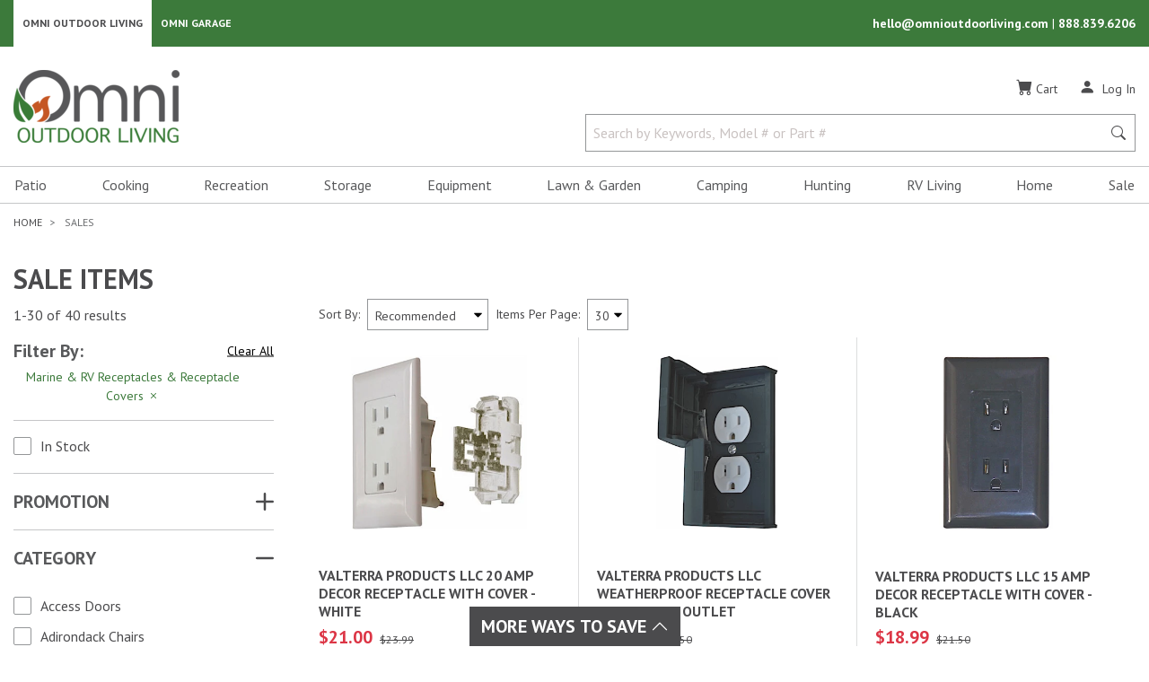

--- FILE ---
content_type: text/html; charset=utf-8
request_url: https://www.google.com/recaptcha/api2/anchor?ar=1&k=6LcFC6sZAAAAAITIjoi0Wo2drEIAiYvJipVkafhS&co=aHR0cHM6Ly9vbW5pb3V0ZG9vcmxpdmluZy5jb206NDQz&hl=en&v=PoyoqOPhxBO7pBk68S4YbpHZ&size=normal&anchor-ms=20000&execute-ms=30000&cb=3hktv0xavu6p
body_size: 49386
content:
<!DOCTYPE HTML><html dir="ltr" lang="en"><head><meta http-equiv="Content-Type" content="text/html; charset=UTF-8">
<meta http-equiv="X-UA-Compatible" content="IE=edge">
<title>reCAPTCHA</title>
<style type="text/css">
/* cyrillic-ext */
@font-face {
  font-family: 'Roboto';
  font-style: normal;
  font-weight: 400;
  font-stretch: 100%;
  src: url(//fonts.gstatic.com/s/roboto/v48/KFO7CnqEu92Fr1ME7kSn66aGLdTylUAMa3GUBHMdazTgWw.woff2) format('woff2');
  unicode-range: U+0460-052F, U+1C80-1C8A, U+20B4, U+2DE0-2DFF, U+A640-A69F, U+FE2E-FE2F;
}
/* cyrillic */
@font-face {
  font-family: 'Roboto';
  font-style: normal;
  font-weight: 400;
  font-stretch: 100%;
  src: url(//fonts.gstatic.com/s/roboto/v48/KFO7CnqEu92Fr1ME7kSn66aGLdTylUAMa3iUBHMdazTgWw.woff2) format('woff2');
  unicode-range: U+0301, U+0400-045F, U+0490-0491, U+04B0-04B1, U+2116;
}
/* greek-ext */
@font-face {
  font-family: 'Roboto';
  font-style: normal;
  font-weight: 400;
  font-stretch: 100%;
  src: url(//fonts.gstatic.com/s/roboto/v48/KFO7CnqEu92Fr1ME7kSn66aGLdTylUAMa3CUBHMdazTgWw.woff2) format('woff2');
  unicode-range: U+1F00-1FFF;
}
/* greek */
@font-face {
  font-family: 'Roboto';
  font-style: normal;
  font-weight: 400;
  font-stretch: 100%;
  src: url(//fonts.gstatic.com/s/roboto/v48/KFO7CnqEu92Fr1ME7kSn66aGLdTylUAMa3-UBHMdazTgWw.woff2) format('woff2');
  unicode-range: U+0370-0377, U+037A-037F, U+0384-038A, U+038C, U+038E-03A1, U+03A3-03FF;
}
/* math */
@font-face {
  font-family: 'Roboto';
  font-style: normal;
  font-weight: 400;
  font-stretch: 100%;
  src: url(//fonts.gstatic.com/s/roboto/v48/KFO7CnqEu92Fr1ME7kSn66aGLdTylUAMawCUBHMdazTgWw.woff2) format('woff2');
  unicode-range: U+0302-0303, U+0305, U+0307-0308, U+0310, U+0312, U+0315, U+031A, U+0326-0327, U+032C, U+032F-0330, U+0332-0333, U+0338, U+033A, U+0346, U+034D, U+0391-03A1, U+03A3-03A9, U+03B1-03C9, U+03D1, U+03D5-03D6, U+03F0-03F1, U+03F4-03F5, U+2016-2017, U+2034-2038, U+203C, U+2040, U+2043, U+2047, U+2050, U+2057, U+205F, U+2070-2071, U+2074-208E, U+2090-209C, U+20D0-20DC, U+20E1, U+20E5-20EF, U+2100-2112, U+2114-2115, U+2117-2121, U+2123-214F, U+2190, U+2192, U+2194-21AE, U+21B0-21E5, U+21F1-21F2, U+21F4-2211, U+2213-2214, U+2216-22FF, U+2308-230B, U+2310, U+2319, U+231C-2321, U+2336-237A, U+237C, U+2395, U+239B-23B7, U+23D0, U+23DC-23E1, U+2474-2475, U+25AF, U+25B3, U+25B7, U+25BD, U+25C1, U+25CA, U+25CC, U+25FB, U+266D-266F, U+27C0-27FF, U+2900-2AFF, U+2B0E-2B11, U+2B30-2B4C, U+2BFE, U+3030, U+FF5B, U+FF5D, U+1D400-1D7FF, U+1EE00-1EEFF;
}
/* symbols */
@font-face {
  font-family: 'Roboto';
  font-style: normal;
  font-weight: 400;
  font-stretch: 100%;
  src: url(//fonts.gstatic.com/s/roboto/v48/KFO7CnqEu92Fr1ME7kSn66aGLdTylUAMaxKUBHMdazTgWw.woff2) format('woff2');
  unicode-range: U+0001-000C, U+000E-001F, U+007F-009F, U+20DD-20E0, U+20E2-20E4, U+2150-218F, U+2190, U+2192, U+2194-2199, U+21AF, U+21E6-21F0, U+21F3, U+2218-2219, U+2299, U+22C4-22C6, U+2300-243F, U+2440-244A, U+2460-24FF, U+25A0-27BF, U+2800-28FF, U+2921-2922, U+2981, U+29BF, U+29EB, U+2B00-2BFF, U+4DC0-4DFF, U+FFF9-FFFB, U+10140-1018E, U+10190-1019C, U+101A0, U+101D0-101FD, U+102E0-102FB, U+10E60-10E7E, U+1D2C0-1D2D3, U+1D2E0-1D37F, U+1F000-1F0FF, U+1F100-1F1AD, U+1F1E6-1F1FF, U+1F30D-1F30F, U+1F315, U+1F31C, U+1F31E, U+1F320-1F32C, U+1F336, U+1F378, U+1F37D, U+1F382, U+1F393-1F39F, U+1F3A7-1F3A8, U+1F3AC-1F3AF, U+1F3C2, U+1F3C4-1F3C6, U+1F3CA-1F3CE, U+1F3D4-1F3E0, U+1F3ED, U+1F3F1-1F3F3, U+1F3F5-1F3F7, U+1F408, U+1F415, U+1F41F, U+1F426, U+1F43F, U+1F441-1F442, U+1F444, U+1F446-1F449, U+1F44C-1F44E, U+1F453, U+1F46A, U+1F47D, U+1F4A3, U+1F4B0, U+1F4B3, U+1F4B9, U+1F4BB, U+1F4BF, U+1F4C8-1F4CB, U+1F4D6, U+1F4DA, U+1F4DF, U+1F4E3-1F4E6, U+1F4EA-1F4ED, U+1F4F7, U+1F4F9-1F4FB, U+1F4FD-1F4FE, U+1F503, U+1F507-1F50B, U+1F50D, U+1F512-1F513, U+1F53E-1F54A, U+1F54F-1F5FA, U+1F610, U+1F650-1F67F, U+1F687, U+1F68D, U+1F691, U+1F694, U+1F698, U+1F6AD, U+1F6B2, U+1F6B9-1F6BA, U+1F6BC, U+1F6C6-1F6CF, U+1F6D3-1F6D7, U+1F6E0-1F6EA, U+1F6F0-1F6F3, U+1F6F7-1F6FC, U+1F700-1F7FF, U+1F800-1F80B, U+1F810-1F847, U+1F850-1F859, U+1F860-1F887, U+1F890-1F8AD, U+1F8B0-1F8BB, U+1F8C0-1F8C1, U+1F900-1F90B, U+1F93B, U+1F946, U+1F984, U+1F996, U+1F9E9, U+1FA00-1FA6F, U+1FA70-1FA7C, U+1FA80-1FA89, U+1FA8F-1FAC6, U+1FACE-1FADC, U+1FADF-1FAE9, U+1FAF0-1FAF8, U+1FB00-1FBFF;
}
/* vietnamese */
@font-face {
  font-family: 'Roboto';
  font-style: normal;
  font-weight: 400;
  font-stretch: 100%;
  src: url(//fonts.gstatic.com/s/roboto/v48/KFO7CnqEu92Fr1ME7kSn66aGLdTylUAMa3OUBHMdazTgWw.woff2) format('woff2');
  unicode-range: U+0102-0103, U+0110-0111, U+0128-0129, U+0168-0169, U+01A0-01A1, U+01AF-01B0, U+0300-0301, U+0303-0304, U+0308-0309, U+0323, U+0329, U+1EA0-1EF9, U+20AB;
}
/* latin-ext */
@font-face {
  font-family: 'Roboto';
  font-style: normal;
  font-weight: 400;
  font-stretch: 100%;
  src: url(//fonts.gstatic.com/s/roboto/v48/KFO7CnqEu92Fr1ME7kSn66aGLdTylUAMa3KUBHMdazTgWw.woff2) format('woff2');
  unicode-range: U+0100-02BA, U+02BD-02C5, U+02C7-02CC, U+02CE-02D7, U+02DD-02FF, U+0304, U+0308, U+0329, U+1D00-1DBF, U+1E00-1E9F, U+1EF2-1EFF, U+2020, U+20A0-20AB, U+20AD-20C0, U+2113, U+2C60-2C7F, U+A720-A7FF;
}
/* latin */
@font-face {
  font-family: 'Roboto';
  font-style: normal;
  font-weight: 400;
  font-stretch: 100%;
  src: url(//fonts.gstatic.com/s/roboto/v48/KFO7CnqEu92Fr1ME7kSn66aGLdTylUAMa3yUBHMdazQ.woff2) format('woff2');
  unicode-range: U+0000-00FF, U+0131, U+0152-0153, U+02BB-02BC, U+02C6, U+02DA, U+02DC, U+0304, U+0308, U+0329, U+2000-206F, U+20AC, U+2122, U+2191, U+2193, U+2212, U+2215, U+FEFF, U+FFFD;
}
/* cyrillic-ext */
@font-face {
  font-family: 'Roboto';
  font-style: normal;
  font-weight: 500;
  font-stretch: 100%;
  src: url(//fonts.gstatic.com/s/roboto/v48/KFO7CnqEu92Fr1ME7kSn66aGLdTylUAMa3GUBHMdazTgWw.woff2) format('woff2');
  unicode-range: U+0460-052F, U+1C80-1C8A, U+20B4, U+2DE0-2DFF, U+A640-A69F, U+FE2E-FE2F;
}
/* cyrillic */
@font-face {
  font-family: 'Roboto';
  font-style: normal;
  font-weight: 500;
  font-stretch: 100%;
  src: url(//fonts.gstatic.com/s/roboto/v48/KFO7CnqEu92Fr1ME7kSn66aGLdTylUAMa3iUBHMdazTgWw.woff2) format('woff2');
  unicode-range: U+0301, U+0400-045F, U+0490-0491, U+04B0-04B1, U+2116;
}
/* greek-ext */
@font-face {
  font-family: 'Roboto';
  font-style: normal;
  font-weight: 500;
  font-stretch: 100%;
  src: url(//fonts.gstatic.com/s/roboto/v48/KFO7CnqEu92Fr1ME7kSn66aGLdTylUAMa3CUBHMdazTgWw.woff2) format('woff2');
  unicode-range: U+1F00-1FFF;
}
/* greek */
@font-face {
  font-family: 'Roboto';
  font-style: normal;
  font-weight: 500;
  font-stretch: 100%;
  src: url(//fonts.gstatic.com/s/roboto/v48/KFO7CnqEu92Fr1ME7kSn66aGLdTylUAMa3-UBHMdazTgWw.woff2) format('woff2');
  unicode-range: U+0370-0377, U+037A-037F, U+0384-038A, U+038C, U+038E-03A1, U+03A3-03FF;
}
/* math */
@font-face {
  font-family: 'Roboto';
  font-style: normal;
  font-weight: 500;
  font-stretch: 100%;
  src: url(//fonts.gstatic.com/s/roboto/v48/KFO7CnqEu92Fr1ME7kSn66aGLdTylUAMawCUBHMdazTgWw.woff2) format('woff2');
  unicode-range: U+0302-0303, U+0305, U+0307-0308, U+0310, U+0312, U+0315, U+031A, U+0326-0327, U+032C, U+032F-0330, U+0332-0333, U+0338, U+033A, U+0346, U+034D, U+0391-03A1, U+03A3-03A9, U+03B1-03C9, U+03D1, U+03D5-03D6, U+03F0-03F1, U+03F4-03F5, U+2016-2017, U+2034-2038, U+203C, U+2040, U+2043, U+2047, U+2050, U+2057, U+205F, U+2070-2071, U+2074-208E, U+2090-209C, U+20D0-20DC, U+20E1, U+20E5-20EF, U+2100-2112, U+2114-2115, U+2117-2121, U+2123-214F, U+2190, U+2192, U+2194-21AE, U+21B0-21E5, U+21F1-21F2, U+21F4-2211, U+2213-2214, U+2216-22FF, U+2308-230B, U+2310, U+2319, U+231C-2321, U+2336-237A, U+237C, U+2395, U+239B-23B7, U+23D0, U+23DC-23E1, U+2474-2475, U+25AF, U+25B3, U+25B7, U+25BD, U+25C1, U+25CA, U+25CC, U+25FB, U+266D-266F, U+27C0-27FF, U+2900-2AFF, U+2B0E-2B11, U+2B30-2B4C, U+2BFE, U+3030, U+FF5B, U+FF5D, U+1D400-1D7FF, U+1EE00-1EEFF;
}
/* symbols */
@font-face {
  font-family: 'Roboto';
  font-style: normal;
  font-weight: 500;
  font-stretch: 100%;
  src: url(//fonts.gstatic.com/s/roboto/v48/KFO7CnqEu92Fr1ME7kSn66aGLdTylUAMaxKUBHMdazTgWw.woff2) format('woff2');
  unicode-range: U+0001-000C, U+000E-001F, U+007F-009F, U+20DD-20E0, U+20E2-20E4, U+2150-218F, U+2190, U+2192, U+2194-2199, U+21AF, U+21E6-21F0, U+21F3, U+2218-2219, U+2299, U+22C4-22C6, U+2300-243F, U+2440-244A, U+2460-24FF, U+25A0-27BF, U+2800-28FF, U+2921-2922, U+2981, U+29BF, U+29EB, U+2B00-2BFF, U+4DC0-4DFF, U+FFF9-FFFB, U+10140-1018E, U+10190-1019C, U+101A0, U+101D0-101FD, U+102E0-102FB, U+10E60-10E7E, U+1D2C0-1D2D3, U+1D2E0-1D37F, U+1F000-1F0FF, U+1F100-1F1AD, U+1F1E6-1F1FF, U+1F30D-1F30F, U+1F315, U+1F31C, U+1F31E, U+1F320-1F32C, U+1F336, U+1F378, U+1F37D, U+1F382, U+1F393-1F39F, U+1F3A7-1F3A8, U+1F3AC-1F3AF, U+1F3C2, U+1F3C4-1F3C6, U+1F3CA-1F3CE, U+1F3D4-1F3E0, U+1F3ED, U+1F3F1-1F3F3, U+1F3F5-1F3F7, U+1F408, U+1F415, U+1F41F, U+1F426, U+1F43F, U+1F441-1F442, U+1F444, U+1F446-1F449, U+1F44C-1F44E, U+1F453, U+1F46A, U+1F47D, U+1F4A3, U+1F4B0, U+1F4B3, U+1F4B9, U+1F4BB, U+1F4BF, U+1F4C8-1F4CB, U+1F4D6, U+1F4DA, U+1F4DF, U+1F4E3-1F4E6, U+1F4EA-1F4ED, U+1F4F7, U+1F4F9-1F4FB, U+1F4FD-1F4FE, U+1F503, U+1F507-1F50B, U+1F50D, U+1F512-1F513, U+1F53E-1F54A, U+1F54F-1F5FA, U+1F610, U+1F650-1F67F, U+1F687, U+1F68D, U+1F691, U+1F694, U+1F698, U+1F6AD, U+1F6B2, U+1F6B9-1F6BA, U+1F6BC, U+1F6C6-1F6CF, U+1F6D3-1F6D7, U+1F6E0-1F6EA, U+1F6F0-1F6F3, U+1F6F7-1F6FC, U+1F700-1F7FF, U+1F800-1F80B, U+1F810-1F847, U+1F850-1F859, U+1F860-1F887, U+1F890-1F8AD, U+1F8B0-1F8BB, U+1F8C0-1F8C1, U+1F900-1F90B, U+1F93B, U+1F946, U+1F984, U+1F996, U+1F9E9, U+1FA00-1FA6F, U+1FA70-1FA7C, U+1FA80-1FA89, U+1FA8F-1FAC6, U+1FACE-1FADC, U+1FADF-1FAE9, U+1FAF0-1FAF8, U+1FB00-1FBFF;
}
/* vietnamese */
@font-face {
  font-family: 'Roboto';
  font-style: normal;
  font-weight: 500;
  font-stretch: 100%;
  src: url(//fonts.gstatic.com/s/roboto/v48/KFO7CnqEu92Fr1ME7kSn66aGLdTylUAMa3OUBHMdazTgWw.woff2) format('woff2');
  unicode-range: U+0102-0103, U+0110-0111, U+0128-0129, U+0168-0169, U+01A0-01A1, U+01AF-01B0, U+0300-0301, U+0303-0304, U+0308-0309, U+0323, U+0329, U+1EA0-1EF9, U+20AB;
}
/* latin-ext */
@font-face {
  font-family: 'Roboto';
  font-style: normal;
  font-weight: 500;
  font-stretch: 100%;
  src: url(//fonts.gstatic.com/s/roboto/v48/KFO7CnqEu92Fr1ME7kSn66aGLdTylUAMa3KUBHMdazTgWw.woff2) format('woff2');
  unicode-range: U+0100-02BA, U+02BD-02C5, U+02C7-02CC, U+02CE-02D7, U+02DD-02FF, U+0304, U+0308, U+0329, U+1D00-1DBF, U+1E00-1E9F, U+1EF2-1EFF, U+2020, U+20A0-20AB, U+20AD-20C0, U+2113, U+2C60-2C7F, U+A720-A7FF;
}
/* latin */
@font-face {
  font-family: 'Roboto';
  font-style: normal;
  font-weight: 500;
  font-stretch: 100%;
  src: url(//fonts.gstatic.com/s/roboto/v48/KFO7CnqEu92Fr1ME7kSn66aGLdTylUAMa3yUBHMdazQ.woff2) format('woff2');
  unicode-range: U+0000-00FF, U+0131, U+0152-0153, U+02BB-02BC, U+02C6, U+02DA, U+02DC, U+0304, U+0308, U+0329, U+2000-206F, U+20AC, U+2122, U+2191, U+2193, U+2212, U+2215, U+FEFF, U+FFFD;
}
/* cyrillic-ext */
@font-face {
  font-family: 'Roboto';
  font-style: normal;
  font-weight: 900;
  font-stretch: 100%;
  src: url(//fonts.gstatic.com/s/roboto/v48/KFO7CnqEu92Fr1ME7kSn66aGLdTylUAMa3GUBHMdazTgWw.woff2) format('woff2');
  unicode-range: U+0460-052F, U+1C80-1C8A, U+20B4, U+2DE0-2DFF, U+A640-A69F, U+FE2E-FE2F;
}
/* cyrillic */
@font-face {
  font-family: 'Roboto';
  font-style: normal;
  font-weight: 900;
  font-stretch: 100%;
  src: url(//fonts.gstatic.com/s/roboto/v48/KFO7CnqEu92Fr1ME7kSn66aGLdTylUAMa3iUBHMdazTgWw.woff2) format('woff2');
  unicode-range: U+0301, U+0400-045F, U+0490-0491, U+04B0-04B1, U+2116;
}
/* greek-ext */
@font-face {
  font-family: 'Roboto';
  font-style: normal;
  font-weight: 900;
  font-stretch: 100%;
  src: url(//fonts.gstatic.com/s/roboto/v48/KFO7CnqEu92Fr1ME7kSn66aGLdTylUAMa3CUBHMdazTgWw.woff2) format('woff2');
  unicode-range: U+1F00-1FFF;
}
/* greek */
@font-face {
  font-family: 'Roboto';
  font-style: normal;
  font-weight: 900;
  font-stretch: 100%;
  src: url(//fonts.gstatic.com/s/roboto/v48/KFO7CnqEu92Fr1ME7kSn66aGLdTylUAMa3-UBHMdazTgWw.woff2) format('woff2');
  unicode-range: U+0370-0377, U+037A-037F, U+0384-038A, U+038C, U+038E-03A1, U+03A3-03FF;
}
/* math */
@font-face {
  font-family: 'Roboto';
  font-style: normal;
  font-weight: 900;
  font-stretch: 100%;
  src: url(//fonts.gstatic.com/s/roboto/v48/KFO7CnqEu92Fr1ME7kSn66aGLdTylUAMawCUBHMdazTgWw.woff2) format('woff2');
  unicode-range: U+0302-0303, U+0305, U+0307-0308, U+0310, U+0312, U+0315, U+031A, U+0326-0327, U+032C, U+032F-0330, U+0332-0333, U+0338, U+033A, U+0346, U+034D, U+0391-03A1, U+03A3-03A9, U+03B1-03C9, U+03D1, U+03D5-03D6, U+03F0-03F1, U+03F4-03F5, U+2016-2017, U+2034-2038, U+203C, U+2040, U+2043, U+2047, U+2050, U+2057, U+205F, U+2070-2071, U+2074-208E, U+2090-209C, U+20D0-20DC, U+20E1, U+20E5-20EF, U+2100-2112, U+2114-2115, U+2117-2121, U+2123-214F, U+2190, U+2192, U+2194-21AE, U+21B0-21E5, U+21F1-21F2, U+21F4-2211, U+2213-2214, U+2216-22FF, U+2308-230B, U+2310, U+2319, U+231C-2321, U+2336-237A, U+237C, U+2395, U+239B-23B7, U+23D0, U+23DC-23E1, U+2474-2475, U+25AF, U+25B3, U+25B7, U+25BD, U+25C1, U+25CA, U+25CC, U+25FB, U+266D-266F, U+27C0-27FF, U+2900-2AFF, U+2B0E-2B11, U+2B30-2B4C, U+2BFE, U+3030, U+FF5B, U+FF5D, U+1D400-1D7FF, U+1EE00-1EEFF;
}
/* symbols */
@font-face {
  font-family: 'Roboto';
  font-style: normal;
  font-weight: 900;
  font-stretch: 100%;
  src: url(//fonts.gstatic.com/s/roboto/v48/KFO7CnqEu92Fr1ME7kSn66aGLdTylUAMaxKUBHMdazTgWw.woff2) format('woff2');
  unicode-range: U+0001-000C, U+000E-001F, U+007F-009F, U+20DD-20E0, U+20E2-20E4, U+2150-218F, U+2190, U+2192, U+2194-2199, U+21AF, U+21E6-21F0, U+21F3, U+2218-2219, U+2299, U+22C4-22C6, U+2300-243F, U+2440-244A, U+2460-24FF, U+25A0-27BF, U+2800-28FF, U+2921-2922, U+2981, U+29BF, U+29EB, U+2B00-2BFF, U+4DC0-4DFF, U+FFF9-FFFB, U+10140-1018E, U+10190-1019C, U+101A0, U+101D0-101FD, U+102E0-102FB, U+10E60-10E7E, U+1D2C0-1D2D3, U+1D2E0-1D37F, U+1F000-1F0FF, U+1F100-1F1AD, U+1F1E6-1F1FF, U+1F30D-1F30F, U+1F315, U+1F31C, U+1F31E, U+1F320-1F32C, U+1F336, U+1F378, U+1F37D, U+1F382, U+1F393-1F39F, U+1F3A7-1F3A8, U+1F3AC-1F3AF, U+1F3C2, U+1F3C4-1F3C6, U+1F3CA-1F3CE, U+1F3D4-1F3E0, U+1F3ED, U+1F3F1-1F3F3, U+1F3F5-1F3F7, U+1F408, U+1F415, U+1F41F, U+1F426, U+1F43F, U+1F441-1F442, U+1F444, U+1F446-1F449, U+1F44C-1F44E, U+1F453, U+1F46A, U+1F47D, U+1F4A3, U+1F4B0, U+1F4B3, U+1F4B9, U+1F4BB, U+1F4BF, U+1F4C8-1F4CB, U+1F4D6, U+1F4DA, U+1F4DF, U+1F4E3-1F4E6, U+1F4EA-1F4ED, U+1F4F7, U+1F4F9-1F4FB, U+1F4FD-1F4FE, U+1F503, U+1F507-1F50B, U+1F50D, U+1F512-1F513, U+1F53E-1F54A, U+1F54F-1F5FA, U+1F610, U+1F650-1F67F, U+1F687, U+1F68D, U+1F691, U+1F694, U+1F698, U+1F6AD, U+1F6B2, U+1F6B9-1F6BA, U+1F6BC, U+1F6C6-1F6CF, U+1F6D3-1F6D7, U+1F6E0-1F6EA, U+1F6F0-1F6F3, U+1F6F7-1F6FC, U+1F700-1F7FF, U+1F800-1F80B, U+1F810-1F847, U+1F850-1F859, U+1F860-1F887, U+1F890-1F8AD, U+1F8B0-1F8BB, U+1F8C0-1F8C1, U+1F900-1F90B, U+1F93B, U+1F946, U+1F984, U+1F996, U+1F9E9, U+1FA00-1FA6F, U+1FA70-1FA7C, U+1FA80-1FA89, U+1FA8F-1FAC6, U+1FACE-1FADC, U+1FADF-1FAE9, U+1FAF0-1FAF8, U+1FB00-1FBFF;
}
/* vietnamese */
@font-face {
  font-family: 'Roboto';
  font-style: normal;
  font-weight: 900;
  font-stretch: 100%;
  src: url(//fonts.gstatic.com/s/roboto/v48/KFO7CnqEu92Fr1ME7kSn66aGLdTylUAMa3OUBHMdazTgWw.woff2) format('woff2');
  unicode-range: U+0102-0103, U+0110-0111, U+0128-0129, U+0168-0169, U+01A0-01A1, U+01AF-01B0, U+0300-0301, U+0303-0304, U+0308-0309, U+0323, U+0329, U+1EA0-1EF9, U+20AB;
}
/* latin-ext */
@font-face {
  font-family: 'Roboto';
  font-style: normal;
  font-weight: 900;
  font-stretch: 100%;
  src: url(//fonts.gstatic.com/s/roboto/v48/KFO7CnqEu92Fr1ME7kSn66aGLdTylUAMa3KUBHMdazTgWw.woff2) format('woff2');
  unicode-range: U+0100-02BA, U+02BD-02C5, U+02C7-02CC, U+02CE-02D7, U+02DD-02FF, U+0304, U+0308, U+0329, U+1D00-1DBF, U+1E00-1E9F, U+1EF2-1EFF, U+2020, U+20A0-20AB, U+20AD-20C0, U+2113, U+2C60-2C7F, U+A720-A7FF;
}
/* latin */
@font-face {
  font-family: 'Roboto';
  font-style: normal;
  font-weight: 900;
  font-stretch: 100%;
  src: url(//fonts.gstatic.com/s/roboto/v48/KFO7CnqEu92Fr1ME7kSn66aGLdTylUAMa3yUBHMdazQ.woff2) format('woff2');
  unicode-range: U+0000-00FF, U+0131, U+0152-0153, U+02BB-02BC, U+02C6, U+02DA, U+02DC, U+0304, U+0308, U+0329, U+2000-206F, U+20AC, U+2122, U+2191, U+2193, U+2212, U+2215, U+FEFF, U+FFFD;
}

</style>
<link rel="stylesheet" type="text/css" href="https://www.gstatic.com/recaptcha/releases/PoyoqOPhxBO7pBk68S4YbpHZ/styles__ltr.css">
<script nonce="T6DEQJ3Ftt4uohHX2X10LA" type="text/javascript">window['__recaptcha_api'] = 'https://www.google.com/recaptcha/api2/';</script>
<script type="text/javascript" src="https://www.gstatic.com/recaptcha/releases/PoyoqOPhxBO7pBk68S4YbpHZ/recaptcha__en.js" nonce="T6DEQJ3Ftt4uohHX2X10LA">
      
    </script></head>
<body><div id="rc-anchor-alert" class="rc-anchor-alert"></div>
<input type="hidden" id="recaptcha-token" value="[base64]">
<script type="text/javascript" nonce="T6DEQJ3Ftt4uohHX2X10LA">
      recaptcha.anchor.Main.init("[\x22ainput\x22,[\x22bgdata\x22,\x22\x22,\[base64]/[base64]/[base64]/[base64]/cjw8ejpyPj4+eil9Y2F0Y2gobCl7dGhyb3cgbDt9fSxIPWZ1bmN0aW9uKHcsdCx6KXtpZih3PT0xOTR8fHc9PTIwOCl0LnZbd10/dC52W3ddLmNvbmNhdCh6KTp0LnZbd109b2Yoeix0KTtlbHNle2lmKHQuYkImJnchPTMxNylyZXR1cm47dz09NjZ8fHc9PTEyMnx8dz09NDcwfHx3PT00NHx8dz09NDE2fHx3PT0zOTd8fHc9PTQyMXx8dz09Njh8fHc9PTcwfHx3PT0xODQ/[base64]/[base64]/[base64]/bmV3IGRbVl0oSlswXSk6cD09Mj9uZXcgZFtWXShKWzBdLEpbMV0pOnA9PTM/bmV3IGRbVl0oSlswXSxKWzFdLEpbMl0pOnA9PTQ/[base64]/[base64]/[base64]/[base64]\x22,\[base64]\\u003d\\u003d\x22,\x22MnDCnMKbw4Fqwq5pw5TCvsKGKkxtJsOYJMKpDXvDnAfDicK0wqA+wpFrwqLCkVQqV1/CscKkwoLDgsKgw6vCih4sFGIqw5Unw47CvV1/KX3CsXfDmsO2w5rDnjzCpMO2B1DCgsK9Sx/Do8Onw4c0QsOPw77CumfDocOxEMKkZMOZwqPDtVfCncKAesONw7zDnTNPw4BxWMOEwpvDpFQ/wpIywozCnkrDnzIUw47Cr3nDgQ4qOsKwNCjCnWt3NMKHD3sDBsKeGMKlYhfCgTXDs8ODSXxyw6lUwoAJB8Kyw5LCkMKdRnTCtMOLw6Qnw4s1wo5dcQrCpcOzwooHwrfDjR/CuTPChsObI8KoRxl8UT55w7TDsysxw53DvMKwwpTDtzRsE1fCs8OZL8KWwrZgS3oJa8KQKsODCDd/XFLDh8OnZWNEwpJIwpU0BcKDw6PDpMO/GcOIw74SRsOPwqLCvWrDkwB/[base64]/Zk4GC23DjsKLMcKSwr7Cj1zDncKEwp3Cl8KnwrjDuAE6LhjCkhbCsn8sGgR4wpYzWMKWLUlaw6DCpgnDpHfChcKnCMKBwoYgUcOhwrfCoGjDrgAew7jCq8K/[base64]/[base64]/wqkmQsKSVWHDljB+UXzDtMKYwqpZAMKGbsKTw4cqZsOBw5kzOH0bwrPDucKhA3fDhMOewrXDq8KeagEFw4JaFTBcJV/DuQdVdGVfwoTCmEAXZ2BMFcOBwo7CqMODwpDDk0xLIHHCpcK6HMK0I8Odw73CqDE9w7ocdRnCh1EZwqbCmAwzw4zDtQTCl8ONXMKsw6hKw5NNwr1YwoJbwrZvw4fCnyM0HcOLUcOAJgjCs3XCvxx9YgwkwrMJw5E7w6Vew5lCwpfChMKeV8Kcwo7CkxJLw6gtw4/[base64]/DhMOdw7XCkcKBVcO3N2YUwqVdWALCrMKwXDrClcKnBcK+IDPDjMKAEgIjDMOLeEzCgcOmOcKIwoTCuzJbwpfCj1gVOsOmJMOBWlkxwqvDjjBBw6wwFw0pFXkUDsOSbUA8wqgtw6/DvjcJNFbCtz3DkcKwdVsYw4hHwqRjOsOmIVFPw5DDu8Kdw6wQwoTDlFnDisK9JjA/bWkgw6ogAcKiw7jDm18iw4fCpDESWTzDhsOPw7HCh8Opwpo6wq7DgQ9/[base64]/DuGZPw4/DrC80EsOtw7YnwpLCkQvDjV7Dr8KLwqdFAGkWZsO9ZjjCmsO9LA3DucObw7lzwpwBMsONw7x9ccO/[base64]/w4LDoMKmEMK3wp3CqWNKw5PDj3cMw7F2w6gvwrkGcMOgcMOOwoEUccOmwq4BVBMNwqRsOFlQw6gzCsOMwpfCkDzDvcKGwonCuxrDtgDDlMOlZcOhTcKEwqRjwoglEcKswpIpScKcw6EowofDhi/Ds3hVbQTDuAQXH8OFwp7DmsOmQW3CokFKwrwGw5ZzwrDCghcudFHDocORwq5awr/Do8KNw7xjU3xKwqLDksOJwp3DkMKKwoYcG8K5wojDqcOwfcOBK8KdOyFZfsKZworDkVoIw6TDowUDw6d8wpHDq31MfsKMMsKVW8KVScObw50nMcO3LBTDm8OSHsKWw5E/UE3CiMKEw6fCpgXDqXhOVjFuBV83wpDDh27DnRbDqsORBEbDjT/DkUnChSvCjcKuwqVWw4NGdB0qw7TCgXdqwpnDs8KdwqnChloqw6vCqnk2XwVzw7B5VMO0wqzCrW/DgmPDksO+w4s5woFgB8OKw6PCsQERw41fOVMhw4tCOw4kQnh2wp01UcKlEsKaWC4jZsKBUB/Cs3/CgA3DlcOvwqrCrMO9wrduwoUAbMO0TsOQFis7woNkwqROHDXDrMOlcGF9wpbDo3zCsybDkHrCsAvDv8OIw4Bgwpxzw5dHVzHCoEjDhh/DusOmaAsbbcO5T2NhREHCpDkVGwTDlWd/K8OYwrs/PD0vdDjDmsKbPBUhwoLDuxvCh8K9wrYZVXLDrcOQZFbDkSRFT8KkVDEtw5nDnTTDgcKiw7UJwrwPAMK/[base64]/CoT3CosKQSMOww4fCgDLDk8OkFsKSC8O4QH9Uw6Z8X8KuFsKMAcKpw6vCu3PDmMKpw5lqfcOvIhzDjU1Twr0xEMO/GwpuRsO2w7txfF3CuWjDs2fDsi/DllpQwqZXw5vDolnDl3gLwpAvw5DClT/CosOJWATDn1XCrcOHw6fCosKMQTjDhsKnwrh+wqzDvcKjworDsTpqaigSw6MRw4QsL1DDlzIRwrLDsMO+EDYMJsKZwqbDsFgpw6dPc8K1wopMXXTCryrCm8OlYsKzfU4jP8KPwqsLwoXCnAhyL1srBzxPwonDohESw4UowptrFEHDqsOdwq/DtTYCe8OtCcKDwpdrHWdewpgvN8K5YsKbX35vFRfDvMK5wqHCrsK6fsOmw4nCvSlnwpXDvMKJWsK4wr1hw5fCnjhFwrjCi8O+DcOwDMKuw6/CtsKFQsKxwpJ9w5DCtMKrUTEwwozCt1lPw7lYIEpDwoDDtS7Do0fDrcOIYBfCmMOcKGBpehYBwpEHNDQUQcOhcnhRVXwJLgxKIsOaFMOfM8KZLMKWwo83XMOmE8Otb2PDisOEISbCnD/DnsO+UsOuFUdyUMKOQiXCpsOuasOzw7RfQMOFN13DrThqYsOawonCrWPCgMKbVR0EJE/CpDV6w7skV8Ksw4XDlzFPwr4Uw6PDlA7ChF3Cil3DjsKkwoleHcK1TsOgw4UrwrnDiSnDhMKqw4PDq8OkAMKQXMOnJ20/[base64]/Dh8Ovw5DDiT3CsVLDtMOIdyzDtQHDj3Nww5XDo8OGw6IxwpDCjsKmP8KEwonChMKrwppyUsKNw43DlBnDmBjDuibDhy7Dm8OvVMOHwoPDgsOaw73DoMO0w6vDkEHCtMOkI8OqcDjDl8OFMcKEw64mBV1IK8OEQsK4UAwdM2nCmcKWwpHCgcKkwpx/w6NfZzLDgETCgUjDksOrw5vCgAwUwqB1VTtow6bDtC/DmBlMPVHDoB1bw7XDnxrCsMKlw7LCsjXChsKyw4Jkw48YwotLwr/Dm8OGw5fCoR9iEgAoTxgPw4fDpcO4wqDCgsO8w7TDjBzCkzwfVykpH8K5IUfDpS0gw6zChcOZGsOAwph8BMKOwqrCgsKywos+w5fDqsOtw67DqMK/csKMRBjCrcKVw77ClxbDjRvDtsK9wpPDgBpuw7s5w75cw6PDk8OFQVlCXBHCtMO/PRjDgcKBw7rDvE92w5nDmknDt8KIwp3CtGHDsT8WEn0pw5TDmXvCrThgDMOdw5oCJxrCqB01dcOIw5/DnnciwpnCq8O2NgrCuUnCtMK4CcO6cT/Dv8OIHShbSzIIKTR3wrXCgjTCnD9lw7zCgRbCoWMhCMKYwoPCh0zDkFBQw77Di8OeLT/CkcOTVcO7DnARRjPDhS5IwqQCwqfDkF3DsSp1wqDDvMK0PMKeGMKBw4zDq8Kew4lwPMONDMK1BELCqxrDrFs0LAPCl8O5wp8AQGlaw4XDknE8dSvDg2UMNsKwBwlaw4XCjzTCu0Q/[base64]/[base64]/Km7CjMOhaMKTw7XDg8Olc8KMw65Tw5xYwofCkCd/S1zDl3/CumFAScO6KsK+a8ObbMKVCMKEw6gxw6DDrnXCi8OMT8KWwqXCjVvDksO4wo0MIRUkw5tswpjCmQPDswnDsmZqe8OFMsKLw4RkAcO8w6U4RBXDnkdzw6rDtQ/DiDhJFQ3CnsO6C8O/M8Oew4Acw5hcOMOaM3trwrnDrMKHw6HCr8ObECx+XcK6csKVwrvDocOwDsO2O8KBwoFCGsOLbcOOA8OyMMOWcMOlwofCsABewr97dcK7cnldIsKOwp/CiyLCkjAnw5jChWHDmMKbw7zDjDPCnMKXwprDssKYZ8OdMwrCjsOLMcKZEgBXcDxsbCPCt2Bew7rCmyrDu0/DgcKyEMK2LxcnD0TCjMKKw40QWC3CgMOew7DCnsKbw7p8AcKfwoUVVsK4NsKBQ8O8w53CqMK2B0XDrRh8PAsBwrN/NsOUVjkCcsKGwpzDkMKNwpZhZcOZw7/[base64]/CksOaA8OLPldUwrpYZ1dfOgIbwpt/V0gVw7cAw71SZcOrw7N5IsOdwrXCsQ5ZQ8KDw7/[base64]/[base64]/CkMOBcRrCsiZAS2MwaMKhFT5ewqMpwrjDqFJrw4fDk8KZw5rCqh88LsKEwoHDjcO1wpF5wqYjLD8tcQ7DsQnDnw3DgWTCrsK0H8Kswp3DmSjCo14PwpdoCMK4H0HDqMKdw5PCisKDDMKeRAJWwpJlwo4KwrtqwpMrV8KYFSEPNWA/aMKNSGbCosK4w5JvwoHDuDViwpwIwqQ8wp5RZmdAP1gBL8OsZ1PClHbDg8OuV2htwovDrcOkw6kxw6zDikMrZRZzw4/CvsKUGMOYMsKOw7RJXFDCgj3Dh3VRwph6LMKEw7LDlcKHDcKfb3rCjcO2dsOFOMKxNVLDtcObw6PCuz7DmyBLwrE0SMKbwoMYw6/CtcOPORvCj8OGwrEINVh4w5Ulej1fw4ZpRcO/wojDl8OcNVUpOgzDgMKmw6nDlm/Dt8OufMKubEPDjcK4L2DCsQoIFRt1AcKvw6vDisKzwpLDvCkABcK5JUzCuWcRwqxtwpjDj8KIFjsvPMK7R8OcTzvDnz/DosOwLVhzZl8qw5fDsUHDjSTCrxbDp8OkOcKjE8KAwo/[base64]/w4DDkCrDo8Kpw4xrwo/CscOjwrPCs385OMK9woDCjMKMfcKwXBzCiFLDh0jDo8OSXsKuw7oTwpnDhzM0wptAworCpzsbw7HDi2fDisOIwrvDjMKHLsOldEJqw6XDjxs/KMK+wrwmwpB+w6l7MTcvccKKwqJnOAtAw7JXw4PDnFFuZMOkXk4CFFLDmG7DoiIDwplew7HDqcOgB8K1XmtwL8O+eMOMwoMZwq9HOB/DhAtUE8K/fkvCqTHCvsOpwphxbsK3UMONwqMRwoMywrbDoix8w5UEwrVrZ8O4NH0Bw5XCkMK1DjzDj8K5w75uwrBcwqw/dlPDu1nDj1PCkC4OLQ97bcKwKsK6wrdRBz/Cj8OswrXCi8OHCHbDiWrCq8K1T8KMOhLCl8O/[base64]/LUXCo8KRwpAIw4LDt2HDqxZzwp/Ci2gEwq/Dn8OhVsKIw4nDmcKyF2ljwp3CqhNiDMOyw448bMKewo4HBC8sFMOpUcOvb3bDkFhHwo98wpzCpcKPwqJceMOUwpnDkMKbwobDuy3Co1NCw4jCscK8wpjCm8OeFcOgw54HEmYSUcKYwr/DpCkYOg/Cl8Owbl58woTDnjh7wqxiacKxOsKIecOaERYLA8K4w4PClncXw7Q5C8KnwqAzc0PCk8O7wqPDtcOCYMO2b1LDhhgrwr07w79WNxbCssKUAMODw50jYsOmMlbCq8O/wqjChTchw75ZdMKQwrhlWMKpLUAGw6E6wr/CvcOYw5lGwqQyw5cjSnXCosK4wr/CscOUwoYKCMOuwqHDklhjwr/[base64]/DlHXCisOLwonCp8KnwqjDt8KAbxNxSCU8EhtKLT3Di8OTwrEOw59ePMKSTcOzw7PCt8OTI8OmwoHCp3crJMOuE0XCjEUEw5bCtB/CqU09VcOQw7Upw7/[base64]/DhsKmeMKww6MMf8K2Sm9YPAbDv8KJCMOSwrnClsKPU2rCjj7CiU7CqSctSsOAD8Ojwq/DgcOwwp9LwqVARH1uLMKYwqIcFMODZA3CmMKNVU/[base64]/[base64]/w5oCw5MlwovChcKMawHDujbCvTUkwo/ClnrCnsO+S8OGwpk1VsKXWnR7w5BPJ8OSMGMDbWAYwoPCocKuw7nCgnAHccKnwoIdEnHDtRMzW8Oec8KOwqJTwrVYw497wrzDscK1K8O2VcKMw5DDq13DjXkQwrzCgsKkRcKfQ8O1f8K9b8OVK8KDT8OACAdnc8ORDj5tMn0/wrxlL8Orw7rCuMOjwr7Co0TDgGzDq8OsU8OYW15CwrIVPRhPB8K2w50KIMOiw4vCu8O9MFt/UcKpw6rCtVRfw57DgF3CsjA4w4pVE2Eew4jDrkNtVU7ClxZGw4PCqgrCjVcqw7ZgBMOPw4TDpB/Dr8K1w4sMwoHDtEZUwohsWMO7dcKTbcKtY17Dry1nD3YYEcOLAygXwqvCnkLDuMKGw53CrMOFbxoyw41+w4pxQ1Euw4XDuy/CgcKJMHHCsDXCvXzCmcKdQGEcFlA3wpfCn8KkEsOkw4LCi8KSE8O2TcOmc0HCusKWYXDCocOsPQFzw5EATggQwp5Ewqo6J8KswqcMw6bDjcOSw4I4FW/DsFd2Jy7Dh17DuMKvw6LDmMKIAMODwrHCr3wcw5hra8Kow5M0V1vCocKBdsO/wq8/[base64]/[base64]/K8KAw7nDrcOdKwAKC3jCrFrCgHjDnWU9PsOZSMOmUTfCqWbDhH/Dp2bDisOIK8Obw6jCn8OBwrFqHGfDi8OBSsOXw5LCtcK5EsO8QAJ7O2vDj8KjTMOUW3Rxw7Rhw6HDtTIJw4vDiMOuwpY/w583BVUfOy9FwqxUwpHClFs7dcKyw7PCg3IJOFvDvS1LFcK4bcOVeijDi8OWw4EUAMKjGwJdw4QGw5fDo8O0CgTDrFHCh8KrJ2NKw5zCucKbwpHCv8OQwrnDtV0cwrHCmTHCu8OTBlJXWjkmwqfCu8OMw7DCrsKyw4wVcSRbdWgVwofDkUDCslzCg8O/w5vDq8O1QW7Cg1LCmMOMw7TDvcKqwp8oMSzCjVA7HTjDoMOlMDjChXTCksKCwpHCgE5gKyp5wr3Csl3CtQVPKFR+w5LDqzB+ExxtDsKdQMOmKiPCgcKvaMOkw4MnSy5MwpTCv8OXA8OnCgInFcOSw7DCvQ/CvUgZwpLDlcO+wqvCh8OJw7/CmsKMwo0hw53ClcK0Z8KIw5jCvi9YwoomF17CoMKPw6/Du8KPGMOaOFLCpsOfCi3CpULDgsKFwr09H8Kkw63DpHjCocOVZStVNsK+TcOzwr3CqMKAwrgXwq3DtWACwpzDicKPw7FfKMOGVcKRd1TCkcOtF8K7wqEcAUElcsOVw5xIwrp3B8KeJcKDw6/[base64]/Co2l6S8KkE3I9w6pKw7I2wpzCm0oBVsKbw6ltwrLDnsO6w5jDiTYmDW7DgMKVwoQCw4LChTRCYcO1HsKfw7Viw7IKQy/DvcO7wobDoSJiw4/Ct2oPw4fDtXsow7/[base64]/Cs1HDk8K9T8OyLsOGwrlHWcKXUhkMNVsdTxnDpybDqsKvVMKhw6PCnMKmcSvDvcKCYxXCrcOPAT19BMKuO8KiwrvCvyjDqMKIw4vDgcOhwpvDnXFuOjcfw5IzWHbCjsKUw7YbwpQ/wpYrw6jDiMKLK3wTw4ZwwqvCiUTDp8KAKMODMsOSwpjDqcK8bFA9woUwflAoX8KBw5/[base64]/DhnZywqPCrhxrw6nDlTR8cX15Z8K4w482JcKOY8ODbsOeJcOca3cPwqg7DB/[base64]/CrW3Dl8O6DBgBSMKHBhFZRiQjVwPDkiEXw7HDiFZTGsKKAMKIw7DCqVjDoUkWw5VoRMOhIz92wqt/G1PDk8Kqw4s2wqlaf2nDlHIKasOXw45nCcOGNVbDrsK1wo/Dsz3DlsODwoUOwqdAUMO6b8K0wpfDl8OsZEHCicOew4/DlMOHHBvDtk/DgxECwqVgw7HDm8ObNlLCiW7Cp8O6dCDCnsOQwpsHcMOvw5A5w54FHSciVcKRdDrCvMOiw7ptw5bCocKOw5UJASPDnkLCszZ/[base64]/[base64]/DqcKlHmfCnsKQfsOewqzCoBLCjCh5w6oPC1HCmcOjNcKOasK1ccOjV8OhwqcJWRzCg1TDmMKLNcOQw7XDiSLCqmtkw4/CssOSwr7Ch8KMJzTCqcOBw48wLD3CrcK+IFJAbU/DgcOMfw1BNcKyfcK5RcK7w47CkcONd8OfdcO6wpoEd0DDpsOewpDCk8Osw6wLwoDCjQdhD8OiFTbCrMOuVy51wpFgwrhVM8Kkw74lw59/wo3Ch2fCjMKCQMKwwq9Twrx/w4vCmThqw4jDvV/[base64]/CpsKow6nCgR0Rw7o/c8O3w6XCmsKZw5jDiMKnOsOdGsKYw5bDiMKuw63CuhnDr2IFw5/ChS3Crk9Lw7XClTx8wpLDr2lrwr7Cq0zDgnLDocOPHcO4BMOgYMK/w5FswrnClVfCtsOow6kKw4ZYYyIjwox1Cl1yw6I5wrBJw4Qzw57ClsO6X8Ocwq/DpMK4ccO/GwYsDsKDKwzDlU/DqD/[base64]/CvMOyHypKERfDhsKMwr/DrsOqw5nDgcKiwrh7em/Dp8OhTsOww6HCr3FmfMKmw7lFImvChsO3wrrDhBTDhsKuMSDDqg3Cq2xfXMOWJgzDmcOyw4ojw77DpEM8K04yCMO/woEWXMKsw6s+c1PCp8KmcUjDkcKbw7B8w73DpMKBwql4Zi4zw4nCvDJfw49IWh49wobDmsK3w57Dt8KPwqQxwpDCuB4Fw7jCt8KpFcKvw5Y5bcOZIgXCoGLCk8KKw7jCvlIYf8OTw7sTHFYSd3jCusOqFW/DvcKLwqpVw485WVvDqxozwpHDtsKsw6jCncK7w41eQGckEUBhWy7CtsOqc1Jiw7TCvEfCm30YwqEUwpcWwqLDksOVwqYHw5vCmMKVwq7DjQzDozPDs3Jtw7B9eUvCiMOIw5XCksKhwpvCtcOFT8KLScOyw7PCoH7CtMKZwrhewoTCmyRIw43DnMOhBBIRw7/DuCDDiVzCkcOxw7/CsWYSwqJVwpjCnsO6OMKyS8KFZWJveyddXMK2wpYCw5ouZlIaacOIMV0IJ1vDgQZgBsOgAE04QsKsB03Cs0jCmlYLw4BNw4TCrcOYwqplw7vCtmBJd0A6wqLCl8OzwrHDulvDtHvDt8OfwqpGw7zCviljwp3CjyvDm8Klw5rDtmIMwp0lw6Ulw5/[base64]/[base64]/DpsOSGB0HwoHDijXCs8Oawr7CuMO+dyDDmMKNwrHCo2jCn2oCw7vDqsKmwqUjw4spwrPCocKAwoXDs1/DucKYwoTDkmlkwrVlw58Kw4bDqcKaGsKhw5JuBMO5TsKSfBrCmMKOwoQrw6DDjxPCqjF4dhbCngYlwqbCkzY/Z3TCmS7Dp8KQdcK/[base64]/[base64]/wpvDtMOBDcKBwrHDnMKjw58GGsO0wrIWw6TCtzJAwoBTw646wrUSdSPCsjtMw5EQYcOAbMOaUMKLw6l/[base64]/Cmzs/aQN1woTCssOTwo4gw5QcwrLCvCE3w4rCksOpwpECSlnDjsOzAW9/TnjDn8KywpYLw4tZSsKSf1jCqnQUdcO/[base64]/CiQfCjlVaw6whwodKAw0gw6bCmBjCvUrDnMK/[base64]/CuMKKw5HDrcKCbsKvRUpcQsO/wqQLG1fCvsOtwp/Ch0nDvsKKw6vCpcKSbmxLf1TChxfCmcKPP3rDjiLDpybDssKLw54Awp9uw4XCjMKpwoTCqsKwYGzDgMKyw5Z/IC4vw4EIH8O6LcOUBMObwpRMwpXCgMKcw5FdTsKHwqjDtzo4wqTDjcONB8KrwqQufcOWaMKKGsKuYcOKw6XDj1DDscO/K8KYXhDCkQ/DhV51wodnw7PDt3PCvkDCjMKQTsOASz7DjcOCCsKMesOTMznCvsO/wo7Dv1tTXcO+FsKSw4PDnybDtsOawpPCkcK7HMKgw5XDpMOyw4TDmi0lBsKAcMOgBCYQf8OjW3rDjDLDksKPSsKXQMOuwpXCgMKnOxvClMKlw6/[base64]/Fm4/wptiwqDCuWPDmyQew75OKiEae8KXDcOLw7vCvsO5U3fDisOyU8O4woMEbcKrw6IMw5vDkQNHY8KFYCluFcOtwqtHw6/CnAHCs0o1EVbDusKRwqQkwqXCqlnCo8Kqwp9Ow45xIiHCtDgzwo/[base64]/CiMOZTMOdw4wBD8KBRjLDvsKkworDuALCmCFswpRUUAx1wqbCuVJ9wpxswqXCl8Kqw6nDtMOcMEkgwr90wr9DAsKuZ0HCjCjCiAZbw4zCvcKMHMKVYXcWwpRLwrzCqiMWcBkJJC4Pw4TCgMKXesOpwpXCkcKeACIlMRd9E1rDuz3Cn8OzM27Dl8OhFsKPFsO/w6FAwqcPwq7ChG9bDsO/w78BZsOWw7DCncOyIMKyRxbCrsO/LyLCkMK/[base64]/DvFB/JsOsAxIfFGfDg3oXMW7DuADDjsO3w7nCiGBiwqfDoWU8Rk1WWsOqwqQYw5Zbw4dEC3rCtQYowpJjWkPCoh7DijTDgsOaw7DCsAR/B8OAwq7DhMOMIV8NdWFuw48SI8O7w5PCmX5UwrBXeRYKw59aw6/Ckx89PwQSwo0dLsOqOcObwo/DqcKTwqRfw53ChFPDm8OmwrRHOcKtwpgpwrt8BHpvw5MwbMKjPBbDm8OZDsOtIcKwO8O1ZcOrDCHDvsK+NsO7wqQjNUF1wqXCvkbDkBvDrcO2GiXDkWkLwpt7KcOqwqNqwqobZcKlN8K4EiBdaj0Ow7Npw5/Dnh3CnQA3w7jDhcKXYTBlXsOHwr7DklAYw4RETsOSw5TDhcKMwojCqB/Ci0RGfRtWWMKPGsOibsOSR8KTwq9hw6Zvw5MgSMOrw7V5N8OCdk1ScMO+wpdvw73Cmw8VciBLw4lcwrnCsTx5wr/DusO8YhsfRcKcNU/DrDTClMKJEsOGBUjDjE3CqMKZGsKZwrtTwprCjMKjBm3CicOJfmNXwqNWXQLDjw7ChQfDnl3Cqjdrw7Itw6h4w5J/[base64]/Du0AYw6IywpRdw4nCjErCvMOlV1g9BcKfClhWPUPDvFRmBsKRw69yPcKxblHCsD82CzbDjcOjwpLDvcKcw5rCjFnDrcKTIG3CnMORw6LCssK2w7d/I2Ecw7BNKcK0wqlDw4RtMMKAIhjDmcKTw6jDmcOxwoHDmipsw6AvYsOXw4nDqnbDmMO/HMKpw6NTw5B8w5pZwpVyFBTDvxU2w48yMsOPwpthYcK4XMOrbWx/woDCrD/Ch3jCqW3DvWbCoX3DhAMGaATDmH3DpAtDE8OUwpQiwpt/wokxwpJuw4xiaMOhcBrDi1JRL8KfwqcOWg1IwoJgLsO5w5wwwpHDqMK7wpMbUcO1w7xYDcKAwqHDqcKJw6/[base64]/DojcyPcKdwrbDscKjUcKCY3F8w4ZqJsOgw6bCocKpw7TCpcKLQFoTwrPCmiVSVsKVworCvik/DD/Dl8OMw5wyw4LCmFxqDMOqwrfDvDvCt29owoDCgMO5w6TCkMK2w4B4UMKkc1pMQMO2dlJIERJ8w43DiT9IwoZywq9Pw6PDlABOwrvCoAEGwoJXwqtgRT7Dr8KVwqpyw5kMOQNuw4V4w7nCoMKRN0BmPmrCi3zCssKBwqTDpycQw6Mkw4DCsQTDsMOOwo/Cu3Zwwoplwp5eWsKawofDigLDmFk8Rm1Awr7DvSPDnAvDhBZvwrHDinXCo39swqstw7fCvC3CgMKvKMOQwoXDqcK3w7QwE2JEw5FvasOuwpbDpH/CssKvw6wRwpnCmcOlw6XCnwt8wpfDsDhPHsOXFwQhwrXDjcOBwrbDjh1aIsK/LcOmwp59csOYbURqwrF/b8OFw7YMw4U5w6TDtVk/w5XChcK9w6nCr8OsJG8VFcK/Wg/CrTHDhgtowoLCkcKRwrDDujTDgsKwHSDDn8Oewq7ClsOFMy7CpA7DhA8DwqvClMKmBsOTTMObw55ewpTDoMOywqAXw5/[base64]/JsOxw74Kwq8rw5nCjMORJ8Kiw75IwqjCncOcwrU8w5nCt2nDtMODJQZ2wqHCh2YSCsKjQsOhwoPCrMOhw5XDkEPCo8KCQ0o/[base64]/CllzDh8OfCVPCjkDDnBxZecO4wq7DumYawo7CiMKlF193w7/Dl8OAfMKTdy7DjxjCpBEMw5RlbC/CscOww4QKIm3DpQHDuMOLO1nDjcKhCBlSUcK0LC55wrfDmsORG2YLw71+TiFLw5EwADzDpcKNwrE/PMOEw4fCrMOsDg/CrcOHw43DtjPDlMOIw4Qdw78xP3zCvMOlPMKCfwnCs8KNP2jCjcK5wrx/TBQUw6c6GWttdMKgwoN1wobCr8Ouw6t6TxPDkXgcwqBUw5Yuw6E0w6cLw6fCpcOqwpoqXcKVGQLDo8KywqxEwoHDhyPDksOdwqQ/NVURw4bDucKDwoAWDhINwqvCi1PDo8O7aMKXw7rCtl5Uwo9ow6UdwqPCkcK3w7pYTHXDiTbDjjfCmsKVTMKxwoQJwr3Cu8ObPifCsGLCmWvCtl3Cp8OiU8OPc8KzW2HDo8Onw6HCncONFMKAw6HDpsO7f8KvGMKjC8Onw6l4bMOhMsOlwr/[base64]/Cw5SN13CgsOdaygiw7Mew647eiQ8woHDv8OGR1JtbMKSJEtCfyQ2QcOiPMO0BsKNGMKZwr0Lw6xtwosVwqkfwrZQfjBsB3Ngwr5JZwTDqMOMw7NIwp/DuEDDvRTCgsKbw43CjmvCi8OkRMOBw6gpwrnDhXUiV1ZiZMKAaSUPFsKHHcOkXV/CjQPDmsO3Zi1NwpFMw4VfwqXCmsKWVGElc8KMw7TCgAnDuDjCjMKWwpzCnVJOVy40wpJ6wpLDoH3Dg0HCjBlLwq/[base64]/ClMKpw5J2wr4uRsKlwoLCnSrDisKwImXCi1gzVcKca8KwZXrDni7Dr3jDrAUzd8OMwpPCsDRSGj9Ldhk9eXdewpcgHinChkvDg8Kpw67DhDwvdELDjzIOBXfCuMOLw6k9SsKhW1wuwr1FUmxmw5/DjMOvwr/CvCVQw58pXAtCwqZVw4HCgiVPwoZIZsKewoLCuMOuw6YSw59yBMKUwoXDqMKnNMOfwoHCp3/[base64]/CDzCgSvCssOPGMO2w6/CokgSwroLCMKGF8KEwrp+UsKZecKkRjpDw74CZz1ITsOQw6vDqjzClhx2w5zDjMKeXMOkw5TDsC/[base64]/[base64]/[base64]/CmBnCtsO+wofCp03DgcOgwr/CvMKhwpHDkgQJcMOVw4IEw5XCnMOgWG/CsMOjB2fDrCPDqwRowpbDvRvDryvDnMKDIEDCiMKfwoE0e8KQSCEKMSLDnHoawoUEKzfDhljDpsOWw68Dw4xfwrtJP8OAwqhFCMK4wqwGfCQ/w5jDpsOnYMOvciElwq1qQcKJwp4iMQtiw5XCncOlw64wTUXCn8O7AMKbwrHCgcKVwqrDvBLDtcKLMjzCqXHCvHLCniZSKsOywrnChRPDokkZTVXDkwkIw4zDu8OxJQUbw7Nyw4wUwoLDmMKKw68DwoBxwqvCl8O8fsOXU8O/YsKXwqrCjsO0wosWesKtRU4pwprCo8KYRQZmA2lNX2ZZwqDChHcmMhUkdT/[base64]/[base64]/[base64]/UcOqRlDCtzpwwrs6aQzDvMOwTcOuw5XCq2pVw7nDr8KVeyrDp1x2w50SH8KSfcO8QgdFBMKowprDl8OBMEZLbBcZwqvClTLDsWDDscOqTR8+D8KqPcKpwp5ZCsOPw7fDvAjDugvDjBrDnERSwrlXYhlQw4nCq8KVRB/DpcKqw4bCnml/[base64]/CrsOIPcOAX8KjByVdw7HCkDTCsn/CniBqHcKaw5hRXwEuwpkCfAzCsC8bdMKOwo7Crhxnw63CsxrCh8Ogwr7DimrDjsK1LsOSw4XCowbDpMOvwr/[base64]/[base64]/DtcK/wpJJJ2ZzLAnCk8OXWMKhOMKBCMOKw54/w6bDqsOAH8KNw4NOJMKKKXDDl2Rlw6bCrcKCw4wFw5jDvMKDwp9eJsKlWcOATsOnW8OsWgzCgSoaw7VGwqjCl3x/wrfDrsO6wobDjEg8QsOgwoQATEx0w59fw48LeMODdMOVw6TDtF5qcMK4CD3CqiBKw7wqRk/[base64]/DksOcwq/DhQgsw5F/Hw07WUUNw5tXwrJow4tTN8KKCcOqw4zCs1sDCcOTw4fDicOfGFoTw63DpVfCqGXDihjCn8Kzag1fHcOqScOxw6RYw6bDg1TCsMOhwrDCsMOTw4koU0dGV8OrWyTCt8K+Insvw7cmw7LDjsKCw7zDpMO7wr3CiWomw4nCkcOgwqJAwo/Cnx5uwp/Cu8KJw5JCw44wHMKWE8OQwrXDhlwnHS15wpbDqsK7wp/CkFTDtFHDmxfCt2DDmDPDglU1wqcGXBjClcOewp/CgsKgw4A/[base64]/[base64]/DlH/Dv8KZw7l3X8K7ZG/Ct8O1GWMcEyMGwr1qwp1IbF/[base64]/DlUI9WXPDomR9wqZ2WSXCvRQMwovCucKmfksqwoBZwpJQwroYw54+N8O2cMOPwq8+wo06QE7DsFglL8OJwqTCqzx4w4Y3w7HDksO4EMO4KMO6AnIbwpQnwojCpsOsf8OGemh1LsOjHSHDgkbDtG/Ds8OwbsObwpxyFcO+w6rCgh41wqTCrsOnSMKgwo/CtQ3ClWNWwqA7w7IewqFpwpk6w6ZsZsK6UMKlw5HDuMO6ZMKNHj/CgicMW8OLwoHCtMO8w6JCRcOOOcOgwq/Do8OlU0FEwpbCl0fCg8KCDMO1w5bClAjCqxlNS8ObJTxbNcOuw79pw5pHwrzDqMKxawp6w6nChy/DgsOp\x22],null,[\x22conf\x22,null,\x226LcFC6sZAAAAAITIjoi0Wo2drEIAiYvJipVkafhS\x22,0,null,null,null,0,[21,125,63,73,95,87,41,43,42,83,102,105,109,121],[1017145,913],0,null,null,null,null,0,null,0,1,700,1,null,0,\[base64]/76lBhnEnQkZnOKMAhk\\u003d\x22,0,1,null,null,1,null,0,1,null,null,null,0],\x22https://omnioutdoorliving.com:443\x22,null,[1,1,1],null,null,null,0,3600,[\x22https://www.google.com/intl/en/policies/privacy/\x22,\x22https://www.google.com/intl/en/policies/terms/\x22],\x22UerS3WjaUvn6LQL/4GL8wjE0pSFR0/BVeuyDRr1VfsI\\u003d\x22,0,0,null,1,1768679062904,0,0,[182,25,203],null,[241],\x22RC-8Fn-B7EqCt2kAQ\x22,null,null,null,null,null,\x220dAFcWeA5dRyaFBJuLvSgWvZg1Pxc8EiAoP36Q2vfa4tabIio2BNJYBEfMFV9336gANEh41jZ-NxVD_Zknwnk9bWKWIvWw5s7yNA\x22,1768761862875]");
    </script></body></html>